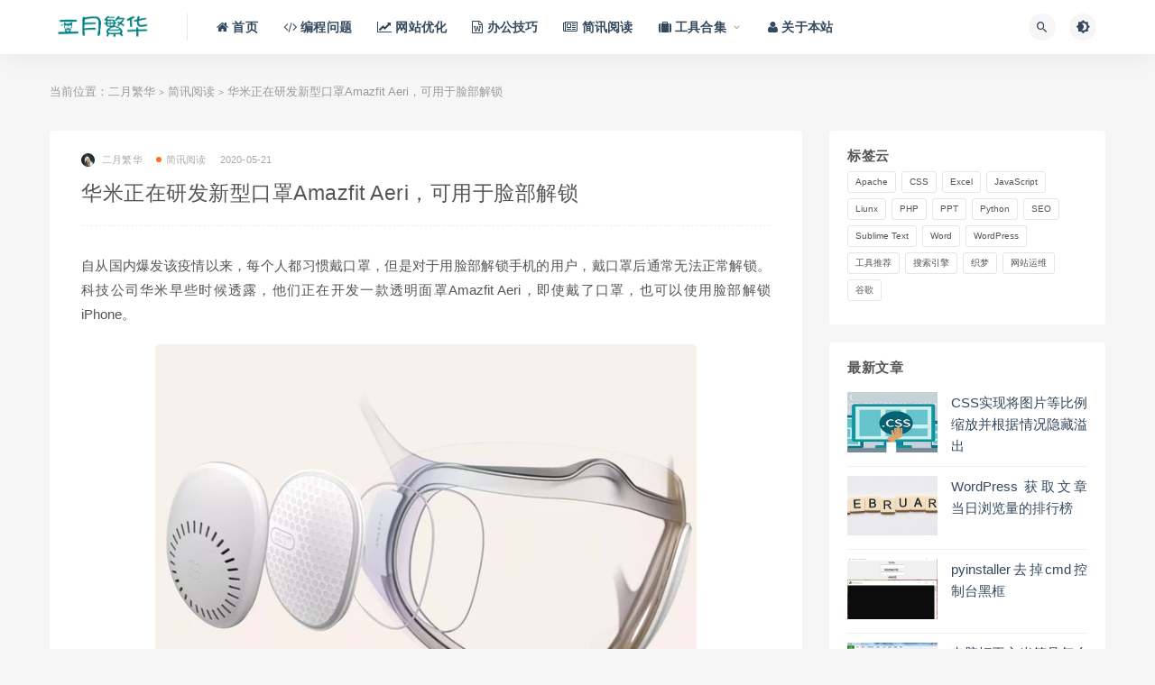

--- FILE ---
content_type: text/html; charset=UTF-8
request_url: https://www.febdays.com/news/658.html
body_size: 10247
content:
<!DOCTYPE html>
<html lang="zh-CN">
<head>
	<meta charset="UTF-8">
	<meta http-equiv="X-UA-Compatible" content="IE=edge">
	<meta name="viewport" content="width=device-width, initial-scale=1">
    <meta property="bytedance:published_time" content="2020-05-21T17:51:55+01:00" />	<link rel="profile" href="https://gmpg.org/xfn/11">
	<link href="https://www.febdays.com/wp-content/uploads/2023/07/1689909312-d02a42d9cb3dec9.png" rel="icon">
  <title>华米正在研发新型口罩Amazfit Aeri，可用于脸部解锁_二月繁华</title>

	<link rel='dns-prefetch' href='//www.febdays.com' />
<link rel='dns-prefetch' href='//s.w.org' />
<link rel='stylesheet' id='wp_stylesheet-css'  href='https://www.febdays.com/wp-content/themes/ripro/shortcodes/shortcodes.css?ver=5.3.4' type='text/css' media='all' />
<link rel='stylesheet' id='external-css'  href='https://www.febdays.com/wp-content/themes/ripro/assets/css/external.css?ver=7.7.0' type='text/css' media='all' />
<link rel='stylesheet' id='sweetalert2-css'  href='https://www.febdays.com/wp-content/themes/ripro/assets/css/sweetalert2.min.css?ver=7.7.0' type='text/css' media='all' />
<link rel='stylesheet' id='app-css'  href='https://www.febdays.com/wp-content/themes/ripro/assets/css/app.css?ver=7.7.0' type='text/css' media='all' />
<link rel='stylesheet' id='diy-css'  href='https://www.febdays.com/wp-content/themes/ripro/assets/css/diy.css?ver=7.7.0' type='text/css' media='all' />
<link rel='stylesheet' id='fancybox-css'  href='https://www.febdays.com/wp-content/themes/ripro/assets/css/jquery.fancybox.min.css?ver=7.7.0' type='text/css' media='all' />
<link rel='stylesheet' id='codecolorer-css'  href='https://www.febdays.com/wp-content/plugins/codecolorer/codecolorer.css?ver=0.9.16' type='text/css' media='screen' />
<script type='text/javascript' src='https://www.febdays.com/wp-content/themes/ripro/shortcodes/shortcodes.js?ver=5.3.4'></script>
<script type='text/javascript' src='https://www.febdays.com/wp-content/themes/ripro/assets/js/jquery-2.2.4.min.js?ver=2.2.4'></script>
<script type='text/javascript' src='https://www.febdays.com/wp-content/themes/ripro/assets/js/plugins/sweetalert2.min.js?ver=7.7.0'></script>
<meta name="keywords" content="简讯阅读">
<meta name="description" content="自从国内爆发该疫情以来，每个人都习惯戴口罩，但是对于用脸部解锁手机的用户，戴口罩后通常无法正常解锁。科技公司华米早些时候透露，他们正在开发一款透明面罩Amazfit Aeri，即使戴了口罩，也可以使用脸部解锁iPhone。    华米官方宣称Amazfit Aeri滤芯可以使用1...">
<link rel="icon" href="https://www.febdays.com/wp-content/uploads/2020/08/cropped-2020080709000975-32x32.jpg" sizes="32x32" />
<link rel="icon" href="https://www.febdays.com/wp-content/uploads/2020/08/cropped-2020080709000975-192x192.jpg" sizes="192x192" />
<link rel="apple-touch-icon-precomposed" href="https://www.febdays.com/wp-content/uploads/2020/08/cropped-2020080709000975-180x180.jpg" />
<meta name="msapplication-TileImage" content="https://www.febdays.com/wp-content/uploads/2020/08/cropped-2020080709000975-270x270.jpg" />
	<!-- HTML5 shim, for IE6-8 support of HTML5 elements. All other JS at the end of file. -->
    <!--[if lt IE 9]>
      <script src="https://www.febdays.com/wp-content/themes/ripro/assets/js/html5shiv.js"></script>
      <script src="https://www.febdays.com/wp-content/themes/ripro/assets/js/respond.min.js"></script>
    <![endif]-->
         <script type="text/javascript">
        var D=new Date(),RAND_STR=D.getUTCFullYear()+"_"+D.getUTCMonth()+"_"+D.getUTCDate()+"__"+(Math.floor(D.getUTCHours()/3));
        document.write('<script type="text/javascript" src="https://www.febdays.com/wp-content/themes/ripro/assets/js/m.js?'+RAND_STR+'"><\/script>');
    </script>
</head>

<body class="post-template-default single single-post postid-658 single-format-standard  navbar-sticky sidebar-right pagination-numeric no-off-canvas">

<div class="site">
    
<header class="site-header">
      <div class="container">
      <div class="navbar">
      <div class="logo-wrapper">
              <a href="https://www.febdays.com/">
          <img class="logo regular tap-logo" src="https://www.febdays.com/wp-content/uploads/2020/10/1602055626-a4a8c238a88a1fc.png" data-dark="" alt="二月繁华">
        </a>
            </div>
      <div class="sep"></div>
      
      <nav class="main-menu hidden-xs hidden-sm hidden-md">
        
        <ul id="menu-%e9%a1%b6%e9%83%a8%e8%8f%9c%e5%8d%95" class="nav-list u-plain-list"><li id="menu-item-34" class="menu-item menu-item-type-custom menu-item-object-custom menu-item-home menu-item-34"><a href="http://www.febdays.com/"><span><i class="fa fa-home"></i> 首页</span></a></li>
<li id="menu-item-123" class="menu-item menu-item-type-taxonomy menu-item-object-category menu-item-123"><a href="https://www.febdays.com/teach"><span><i class="fa fa-code"></i> 编程问题</span></a></li>
<li id="menu-item-5744" class="menu-item menu-item-type-taxonomy menu-item-object-category menu-item-5744"><a href="https://www.febdays.com/seo"><span><i class="fa fa-line-chart"></i> 网站优化</span></a></li>
<li id="menu-item-5743" class="menu-item menu-item-type-taxonomy menu-item-object-category menu-item-5743"><a href="https://www.febdays.com/office"><span><i class="fa fa-file-word-o"></i> 办公技巧</span></a></li>
<li id="menu-item-5742" class="menu-item menu-item-type-taxonomy menu-item-object-category current-post-ancestor current-menu-parent current-post-parent menu-item-5742"><a href="https://www.febdays.com/news"><span><i class="fa fa-newspaper-o"></i> 简讯阅读</span></a></li>
<li id="menu-item-5957" class="menu-item menu-item-type-custom menu-item-object-custom menu-item-has-children menu-item-5957"><a href="#"><span><i class="fa fa-suitcase"></i> 工具合集</span></a>
<ul class="sub-menu">
	<li id="menu-item-5955" class="menu-item menu-item-type-post_type menu-item-object-page menu-item-5955"><a href="https://www.febdays.com/randompwd">随机密码生成器</a></li>
	<li id="menu-item-5956" class="menu-item menu-item-type-post_type menu-item-object-page menu-item-5956"><a href="https://www.febdays.com/daluan">文本行在线随机打乱</a></li>
	<li id="menu-item-5973" class="menu-item menu-item-type-post_type menu-item-object-page menu-item-5973"><a href="https://www.febdays.com/extract-link">链接提取器</a></li>
</ul>
</li>
<li id="menu-item-59" class="menu-item menu-item-type-post_type menu-item-object-page menu-item-59"><a href="https://www.febdays.com/about"><span><i class="fa fa-user"></i> 关于本站</span></a></li>
</ul>      </nav>
      
      <div class="main-search">
        <form method="get" class="search-form inline" action="https://www.febdays.com/">
  <input type="search" class="search-field inline-field" placeholder="输入关键词，回车..." autocomplete="off" value="" name="s" required="required">
  <button type="submit" class="search-submit"><i class="mdi mdi-magnify"></i></button>
</form>        <div class="search-close navbar-button"><i class="mdi mdi-close"></i></div>
      </div>

      <div class="actions">
                  <!-- user -->
                        <!--<div class="login-btn navbar-button"><i class="mdi mdi-account"></i> 登录</div>-->
                          <!-- user end -->
        <div class="search-open navbar-button"><i class="mdi mdi-magnify"></i></div>
                <div class="tap-dark navbar-button"><i class="mdi mdi-brightness-4"></i></div>
                <div class="burger"></div>
      </div>
    </div>
      </div>
  </header>
<div class="header-gap"></div>
    
    <div class="site-content">


<div class="container">
	<div class="breadcrumbs">	当前位置：<a href="https://www.febdays.com">二月繁华</a> <small>></small> <a href="https://www.febdays.com/news">简讯阅读</a> <small>></small> 华米正在研发新型口罩Amazfit Aeri，可用于脸部解锁	</div>
    
	<div class="row">
		<div class="content-column col-lg-9">
			<div class="content-area">
				<main class="site-main">
					<div class="ripro_gg_wrap pc"></div><article id="post-658" class="article-content">
    <div class="container">
  
<div class="cao_entry_header">

  <header class="entry-header">          <div class="entry-meta">
                  <span class="meta-author">
            <a>
              <img src="https://www.febdays.com/wp-content/uploads/avatar/avatar-1.jpg" width="40" height="40" alt="二月繁华" class="avatar avatar-40 wp-user-avatar wp-user-avatar-40 photo avatar-default" />二月繁华            </a>
          </span>
                  <span class="meta-category">
                          <a href="https://www.febdays.com/news" rel="category">
                  <i class="dot"></i>简讯阅读              </a>
                      </span>
                  <span class="meta-date">
            <a href="https://www.febdays.com/news/658.html">
              <time datetime="2020-05-21T17:51:55+08:00">
                2020-05-21              </time>
            </a>
          </span>
              </div>
    
    <h1 class="entry-title">华米正在研发新型口罩Amazfit Aeri，可用于脸部解锁</h1>  </header></div></div>  <div class="container">
    <div class="entry-wrapper">
      
      <div class="entry-content u-text-format u-clearfix">
        <p>自从国内爆发该疫情以来，每个人都习惯戴口罩，但是对于用脸部解锁手机的用户，戴口罩后通常无法正常解锁。科技公司华米早些时候透露，他们正在开发一款透明面罩Amazfit Aeri，即使戴了口罩，也可以使用脸部解锁iPhone。</p>
<p><img class="aligncenter size-full wp-image-659" src="https://www.febdays.com/wp-content/uploads/2020/05/2020052109514241.jpg" alt="华米正在研发新型口罩Amazfit Aeri，可用于脸部解锁" width="600" height="450" /></p>
<p>华米官方宣称Amazfit Aeri滤芯可以使用1.5个月，由透明塑料材料制成，搭配可以更换滤芯的设计，并具有内置的紫外线消毒功能。华米在Amazfit Aeri口罩中配有USB-C接口。 连接电源后，它将打开紫外线进行消毒，消毒过程仅需几分钟即可完成。</p>
<p>至于面部识别方面，Amazfit Aeri由完全透明的防雾材料制成。 为了增强口罩的柔韧性，华米还采用了模块化设计，可以为口罩外接护目镜和风扇，即使戴着口罩进行锻炼也不会影响呼吸。 目前，Amazfit Aeri仍处于研发阶段，预计至少需要6个月到1年的时间才能启动市场。</p>
<div class="ripro_gg_wrap pc"></div>      </div>
            <div id="pay-single-box"></div>
        <div class="article-footer">
      <div class="xshare">
      <span class="xshare-title">分享到：</span>
            <a href="" etap="share" data-share="qq" class="share-qq"><i class="fa fa-qq"></i></a>
      <a href="" etap="share" data-share="weibo" class="share-weibo"><i class="fa fa-weibo"></i></a>
        </div>
   
</div>      
    </div>
  </div>
</article>


  <div class="entry-navigation">
    <nav class="article-nav">
        <span class="article-nav-prev">上一篇<br><a href="https://www.febdays.com/news/656.html" rel="prev">日本东京引进首辆电动救护车</a></span>
        <span class="article-nav-next">下一篇<br><a href="https://www.febdays.com/news/660.html" rel="next">廉价航空公司EasyJet遭黑客攻击，900万客户信息被泄露</a></span>
    </nav>
    
  </div>

      <!-- # 标准网格模式... -->
      <div class="related-posts-grid">
        <h4 class="u-border-title">相关推荐</h4>
        <div class="row">
                     <div class="col-6 col-sm-3 col-md-3 mt-10 mb-10">
              <article class="post">
                  <div class="entry-media">
    <div class="placeholder" style="padding-bottom: 66.666666666667%;">
      <a  href="https://www.febdays.com/news/4128.html">
        <img class="lazyload" data-src="https://www.febdays.com/wp-content/themes/ripro/timthumb.php?src=https://www.febdays.com/wp-content/uploads/2020/12/1608650746-85c10b03248981f.png&#038;h=200&#038;w=300&#038;zc=1&#038;a=c&#038;q=100&#038;s=1" src="[data-uri]" alt="公园出现太阳能智能座椅，可为手机无线充电还有Wi-Fi">  
      </a>
            <div class="cao-cover"><img src="https://www.febdays.com/wp-content/themes/ripro/assets/images/svg/rings.svg" width="50" height="50px"></div>
          </div>
      </div>
                  <div class="entry-wrapper">
                  
  <header class="entry-header">    
    <h4 class="entry-title"><a href="https://www.febdays.com/news/4128.html" title="公园出现太阳能智能座椅，可为手机无线充电还有Wi-Fi" rel="bookmark">公园出现太阳能智能座椅，可为手机无线充电还有Wi-Fi</a></h4>  </header>                </div>
              </article>
            </div>
                      <div class="col-6 col-sm-3 col-md-3 mt-10 mb-10">
              <article class="post">
                  <div class="entry-media">
    <div class="placeholder" style="padding-bottom: 66.666666666667%;">
      <a  href="https://www.febdays.com/news/733.html">
        <img class="lazyload" data-src="https://www.febdays.com/wp-content/themes/ripro/timthumb.php?src=https://www.febdays.com/wp-content/uploads/2020/05/2020053007390492.jpg&#038;h=200&#038;w=300&#038;zc=1&#038;a=c&#038;q=100&#038;s=1" src="[data-uri]" alt="Facebook被黑客入侵，5亿用户信息被泄露">  
      </a>
            <div class="cao-cover"><img src="https://www.febdays.com/wp-content/themes/ripro/assets/images/svg/rings.svg" width="50" height="50px"></div>
          </div>
      </div>
                  <div class="entry-wrapper">
                  
  <header class="entry-header">    
    <h4 class="entry-title"><a href="https://www.febdays.com/news/733.html" title="Facebook被黑客入侵，5亿用户信息被泄露" rel="bookmark">Facebook被黑客入侵，5亿用户信息被泄露</a></h4>  </header>                </div>
              </article>
            </div>
                      <div class="col-6 col-sm-3 col-md-3 mt-10 mb-10">
              <article class="post">
                  <div class="entry-media">
    <div class="placeholder" style="padding-bottom: 66.666666666667%;">
      <a  href="https://www.febdays.com/news/2755.html">
        <img class="lazyload" data-src="https://www.febdays.com/wp-content/themes/ripro/timthumb.php?src=https://www.febdays.com/wp-content/uploads/2020/10/1603639444-ac1113e50f7f146.jpg&#038;h=200&#038;w=300&#038;zc=1&#038;a=c&#038;q=100&#038;s=1" src="[data-uri]" alt="劳斯莱斯发光女神徽标违反了欧盟的光污染法被要求拆除">  
      </a>
            <div class="cao-cover"><img src="https://www.febdays.com/wp-content/themes/ripro/assets/images/svg/rings.svg" width="50" height="50px"></div>
          </div>
      </div>
                  <div class="entry-wrapper">
                  
  <header class="entry-header">    
    <h4 class="entry-title"><a href="https://www.febdays.com/news/2755.html" title="劳斯莱斯发光女神徽标违反了欧盟的光污染法被要求拆除" rel="bookmark">劳斯莱斯发光女神徽标违反了欧盟的光污染法被要求拆除</a></h4>  </header>                </div>
              </article>
            </div>
                      <div class="col-6 col-sm-3 col-md-3 mt-10 mb-10">
              <article class="post">
                  <div class="entry-media">
    <div class="placeholder" style="padding-bottom: 66.666666666667%;">
      <a  href="https://www.febdays.com/news/390.html">
        <img class="lazyload" data-src="https://www.febdays.com/wp-content/themes/ripro/timthumb.php?src=https://www.febdays.com/wp-content/uploads/2020/04/2020042218265844.png&#038;h=200&#038;w=300&#038;zc=1&#038;a=c&#038;q=100&#038;s=1" src="[data-uri]" alt="任天堂的大量帐户被黑客入侵">  
      </a>
            <div class="cao-cover"><img src="https://www.febdays.com/wp-content/themes/ripro/assets/images/svg/rings.svg" width="50" height="50px"></div>
          </div>
      </div>
                  <div class="entry-wrapper">
                  
  <header class="entry-header">    
    <h4 class="entry-title"><a href="https://www.febdays.com/news/390.html" title="任天堂的大量帐户被黑客入侵" rel="bookmark">任天堂的大量帐户被黑客入侵</a></h4>  </header>                </div>
              </article>
            </div>
                      <div class="col-6 col-sm-3 col-md-3 mt-10 mb-10">
              <article class="post">
                  <div class="entry-media">
    <div class="placeholder" style="padding-bottom: 66.666666666667%;">
      <a  href="https://www.febdays.com/news/4031.html">
        <img class="lazyload" data-src="https://www.febdays.com/wp-content/themes/ripro/timthumb.php?src=https://www.febdays.com/wp-content/uploads/2020/12/1607788493-532b7f3cbbbe875.jpg&#038;h=200&#038;w=300&#038;zc=1&#038;a=c&#038;q=100&#038;s=1" src="[data-uri]" alt="CERN开放“第三级”数据，希望为相关研究项目提供更多帮助">  
      </a>
            <div class="cao-cover"><img src="https://www.febdays.com/wp-content/themes/ripro/assets/images/svg/rings.svg" width="50" height="50px"></div>
          </div>
      </div>
                  <div class="entry-wrapper">
                  
  <header class="entry-header">    
    <h4 class="entry-title"><a href="https://www.febdays.com/news/4031.html" title="CERN开放“第三级”数据，希望为相关研究项目提供更多帮助" rel="bookmark">CERN开放“第三级”数据，希望为相关研究项目提供更多帮助</a></h4>  </header>                </div>
              </article>
            </div>
                      <div class="col-6 col-sm-3 col-md-3 mt-10 mb-10">
              <article class="post">
                  <div class="entry-media">
    <div class="placeholder" style="padding-bottom: 66.666666666667%;">
      <a  href="https://www.febdays.com/news/439.html">
        <img class="lazyload" data-src="https://www.febdays.com/wp-content/themes/ripro/timthumb.php?src=https://www.febdays.com/wp-content/uploads/2020/05/2020050109204967.jpg&#038;h=200&#038;w=300&#038;zc=1&#038;a=c&#038;q=100&#038;s=1" src="[data-uri]" alt="麻省理工和加州理工成功开发了生物传感器">  
      </a>
            <div class="cao-cover"><img src="https://www.febdays.com/wp-content/themes/ripro/assets/images/svg/rings.svg" width="50" height="50px"></div>
          </div>
      </div>
                  <div class="entry-wrapper">
                  
  <header class="entry-header">    
    <h4 class="entry-title"><a href="https://www.febdays.com/news/439.html" title="麻省理工和加州理工成功开发了生物传感器" rel="bookmark">麻省理工和加州理工成功开发了生物传感器</a></h4>  </header>                </div>
              </article>
            </div>
                      <div class="col-6 col-sm-3 col-md-3 mt-10 mb-10">
              <article class="post">
                  <div class="entry-media">
    <div class="placeholder" style="padding-bottom: 66.666666666667%;">
      <a  href="https://www.febdays.com/news/715.html">
        <img class="lazyload" data-src="https://www.febdays.com/wp-content/themes/ripro/timthumb.php?src=https://www.febdays.com/wp-content/uploads/2020/05/2020052714435560.png&#038;h=200&#038;w=300&#038;zc=1&#038;a=c&#038;q=100&#038;s=1" src="[data-uri]" alt="苹果公司计划本周重新开设美国的100家直营店">  
      </a>
            <div class="cao-cover"><img src="https://www.febdays.com/wp-content/themes/ripro/assets/images/svg/rings.svg" width="50" height="50px"></div>
          </div>
      </div>
                  <div class="entry-wrapper">
                  
  <header class="entry-header">    
    <h4 class="entry-title"><a href="https://www.febdays.com/news/715.html" title="苹果公司计划本周重新开设美国的100家直营店" rel="bookmark">苹果公司计划本周重新开设美国的100家直营店</a></h4>  </header>                </div>
              </article>
            </div>
                      <div class="col-6 col-sm-3 col-md-3 mt-10 mb-10">
              <article class="post">
                  <div class="entry-media">
    <div class="placeholder" style="padding-bottom: 66.666666666667%;">
      <a  href="https://www.febdays.com/news/5348.html">
        <img class="lazyload" data-src="https://www.febdays.com/wp-content/themes/ripro/timthumb.php?src=https://www.febdays.com/wp-content/uploads/2021/08/1628705166-19530a2ff3efb95.jpg&#038;h=200&#038;w=300&#038;zc=1&#038;a=c&#038;q=100&#038;s=1" src="[data-uri]" alt="14款APP涉嫌侵犯用户权益">  
      </a>
            <div class="cao-cover"><img src="https://www.febdays.com/wp-content/themes/ripro/assets/images/svg/rings.svg" width="50" height="50px"></div>
          </div>
      </div>
                  <div class="entry-wrapper">
                  
  <header class="entry-header">    
    <h4 class="entry-title"><a href="https://www.febdays.com/news/5348.html" title="14款APP涉嫌侵犯用户权益" rel="bookmark">14款APP涉嫌侵犯用户权益</a></h4>  </header>                </div>
              </article>
            </div>
                  </div>
      </div>
    
  
				</main>
			</div>
		</div>
					<div class="sidebar-column col-lg-3">
				
<aside class="widget-area">
	<div id="tag_cloud-3" class="widget widget_tag_cloud"><h5 class="widget-title">标签云</h5><div class="tagcloud"><a href="https://www.febdays.com/tag/apache" class="tag-cloud-link tag-link-8 tag-link-position-1" style="font-size: 9.5pt;" aria-label="Apache (2个项目)">Apache</a>
<a href="https://www.febdays.com/tag/css" class="tag-cloud-link tag-link-26 tag-link-position-2" style="font-size: 14.5pt;" aria-label="CSS (11个项目)">CSS</a>
<a href="https://www.febdays.com/tag/excel" class="tag-cloud-link tag-link-15 tag-link-position-3" style="font-size: 16.666666666667pt;" aria-label="Excel (21个项目)">Excel</a>
<a href="https://www.febdays.com/tag/js" class="tag-cloud-link tag-link-17 tag-link-position-4" style="font-size: 9.5pt;" aria-label="JavaScript (2个项目)">JavaScript</a>
<a href="https://www.febdays.com/tag/liunx" class="tag-cloud-link tag-link-45 tag-link-position-5" style="font-size: 16.666666666667pt;" aria-label="Liunx (21个项目)">Liunx</a>
<a href="https://www.febdays.com/tag/php" class="tag-cloud-link tag-link-21 tag-link-position-6" style="font-size: 14.166666666667pt;" aria-label="PHP (10个项目)">PHP</a>
<a href="https://www.febdays.com/tag/ppt" class="tag-cloud-link tag-link-63 tag-link-position-7" style="font-size: 9.5pt;" aria-label="PPT (2个项目)">PPT</a>
<a href="https://www.febdays.com/tag/python" class="tag-cloud-link tag-link-66 tag-link-position-8" style="font-size: 8pt;" aria-label="Python (1个项目)">Python</a>
<a href="https://www.febdays.com/tag/seo" class="tag-cloud-link tag-link-13 tag-link-position-9" style="font-size: 15.083333333333pt;" aria-label="SEO (13个项目)">SEO</a>
<a href="https://www.febdays.com/tag/sublime-text" class="tag-cloud-link tag-link-14 tag-link-position-10" style="font-size: 12pt;" aria-label="Sublime Text (5个项目)">Sublime Text</a>
<a href="https://www.febdays.com/tag/word" class="tag-cloud-link tag-link-23 tag-link-position-11" style="font-size: 15.333333333333pt;" aria-label="Word (14个项目)">Word</a>
<a href="https://www.febdays.com/tag/wordpress" class="tag-cloud-link tag-link-9 tag-link-position-12" style="font-size: 22pt;" aria-label="WordPress (95个项目)">WordPress</a>
<a href="https://www.febdays.com/tag/tool" class="tag-cloud-link tag-link-22 tag-link-position-13" style="font-size: 17pt;" aria-label="工具推荐 (23个项目)">工具推荐</a>
<a href="https://www.febdays.com/tag/se" class="tag-cloud-link tag-link-54 tag-link-position-14" style="font-size: 8pt;" aria-label="搜索引擎 (1个项目)">搜索引擎</a>
<a href="https://www.febdays.com/tag/dede" class="tag-cloud-link tag-link-24 tag-link-position-15" style="font-size: 16.166666666667pt;" aria-label="织梦 (18个项目)">织梦</a>
<a href="https://www.febdays.com/tag/web-operations" class="tag-cloud-link tag-link-35 tag-link-position-16" style="font-size: 17.25pt;" aria-label="网站运维 (25个项目)">网站运维</a>
<a href="https://www.febdays.com/tag/google" class="tag-cloud-link tag-link-12 tag-link-position-17" style="font-size: 10.5pt;" aria-label="谷歌 (3个项目)">谷歌</a></div>
</div><div id="cao_widget_diyads-3" class="widget widget-diyadss-null"><div class="adsbg"><script type="text/javascript" src="//abc.febdays.com/production/y/production/ts/openjs/vbv/qb/source/c.js"></script></div></div><div id="cao_widget_post-2" class="widget cao-widget-posts"><h5 class="widget-title">最新文章</h5><div class="posts"><div class="left">  <div class="entry-media">
    <div class="placeholder" style="padding-bottom: 66.666666666667%;">
      <a  href="https://www.febdays.com/teach/5901.html">
        <img class="lazyload" data-src="https://www.febdays.com/wp-content/themes/ripro/timthumb.php?src=https://www.febdays.com/wp-content/uploads/2020/09/2020092904093139.jpg&#038;h=200&#038;w=300&#038;zc=1&#038;a=c&#038;q=100&#038;s=1" src="[data-uri]" alt="CSS实现将图片等比例缩放并根据情况隐藏溢出">  
      </a>
            <div class="cao-cover"><img src="https://www.febdays.com/wp-content/themes/ripro/assets/images/svg/rings.svg" width="50" height="50px"></div>
          </div>
      </div>
  <a href="https://www.febdays.com/teach/5901.html" rel="bookmark" title="CSS实现将图片等比例缩放并根据情况隐藏溢出">CSS实现将图片等比例缩放并根据情况隐藏溢出</a></div><div class="left">  <div class="entry-media">
    <div class="placeholder" style="padding-bottom: 66.666666666667%;">
      <a  href="https://www.febdays.com/teach/5827.html">
        <img class="lazyload" data-src="https://www.febdays.com/wp-content/themes/ripro/timthumb.php?src=https://www.febdays.com/wp-content/uploads/2020/02/2020022414564883.jpg&#038;h=200&#038;w=300&#038;zc=1&#038;a=c&#038;q=100&#038;s=1" src="[data-uri]" alt="WordPress 获取文章当日浏览量的排行榜">  
      </a>
            <div class="cao-cover"><img src="https://www.febdays.com/wp-content/themes/ripro/assets/images/svg/rings.svg" width="50" height="50px"></div>
          </div>
      </div>
  <a href="https://www.febdays.com/teach/5827.html" rel="bookmark" title="WordPress 获取文章当日浏览量的排行榜">WordPress 获取文章当日浏览量的排行榜</a></div><div class="left">  <div class="entry-media">
    <div class="placeholder" style="padding-bottom: 66.666666666667%;">
      <a  href="https://www.febdays.com/teach/5797.html">
        <img class="lazyload" data-src="https://www.febdays.com/wp-content/themes/ripro/timthumb.php?src=https://www.febdays.com/wp-content/uploads/2024/05/1716101289-720be0788d22054.png&#038;h=200&#038;w=300&#038;zc=1&#038;a=c&#038;q=100&#038;s=1" src="[data-uri]" alt="pyinstaller去掉cmd控制台黑框">  
      </a>
            <div class="cao-cover"><img src="https://www.febdays.com/wp-content/themes/ripro/assets/images/svg/rings.svg" width="50" height="50px"></div>
          </div>
      </div>
  <a href="https://www.febdays.com/teach/5797.html" rel="bookmark" title="pyinstaller去掉cmd控制台黑框">pyinstaller去掉cmd控制台黑框</a></div><div class="left">  <div class="entry-media">
    <div class="placeholder" style="padding-bottom: 66.666666666667%;">
      <a  href="https://www.febdays.com/office/5790.html">
        <img class="lazyload" data-src="https://www.febdays.com/wp-content/themes/ripro/timthumb.php?src=https://www.febdays.com/wp-content/uploads/2024/03/1710335604-17a151d310208ad.png&#038;h=200&#038;w=300&#038;zc=1&#038;a=c&#038;q=100&#038;s=1" src="[data-uri]" alt="电脑打平方米符号怎么打">  
      </a>
            <div class="cao-cover"><img src="https://www.febdays.com/wp-content/themes/ripro/assets/images/svg/rings.svg" width="50" height="50px"></div>
          </div>
      </div>
  <a href="https://www.febdays.com/office/5790.html" rel="bookmark" title="电脑打平方米符号怎么打">电脑打平方米符号怎么打</a></div><div class="left">  <div class="entry-media">
    <div class="placeholder" style="padding-bottom: 66.666666666667%;">
      <a  href="https://www.febdays.com/office/5787.html">
        <img class="lazyload" data-src="https://www.febdays.com/wp-content/themes/ripro/timthumb.php?src=https://www.febdays.com/wp-content/uploads/2024/03/1710334471-fb5fc98bcc556f4.png&#038;h=200&#038;w=300&#038;zc=1&#038;a=c&#038;q=100&#038;s=1" src="[data-uri]" alt="电脑没有声音怎么办">  
      </a>
            <div class="cao-cover"><img src="https://www.febdays.com/wp-content/themes/ripro/assets/images/svg/rings.svg" width="50" height="50px"></div>
          </div>
      </div>
  <a href="https://www.febdays.com/office/5787.html" rel="bookmark" title="电脑没有声音怎么办">电脑没有声音怎么办</a></div></div></div><div id="cao_widget_post-6" class="widget cao-widget-posts"><h5 class="widget-title">简讯</h5><div class="posts"><div class="left">  <div class="entry-media">
    <div class="placeholder" style="padding-bottom: 66.666666666667%;">
      <a  href="https://www.febdays.com/news/5948.html">
        <img class="lazyload" data-src="https://www.febdays.com/wp-content/themes/ripro/timthumb.php?src=https://www.febdays.com/wp-content/uploads/2024/09/1727172704-86d778d146aae47.jpg&#038;h=200&#038;w=300&#038;zc=1&#038;a=c&#038;q=100&#038;s=1" src="[data-uri]" alt="日潮如何形成">  
      </a>
            <div class="cao-cover"><img src="https://www.febdays.com/wp-content/themes/ripro/assets/images/svg/rings.svg" width="50" height="50px"></div>
          </div>
      </div>
  <a href="https://www.febdays.com/news/5948.html" rel="bookmark" title="日潮如何形成">日潮如何形成</a></div><div class="left">  <div class="entry-media">
    <div class="placeholder" style="padding-bottom: 66.666666666667%;">
      <a  href="https://www.febdays.com/news/5943.html">
        <img class="lazyload" data-src="https://www.febdays.com/wp-content/themes/ripro/timthumb.php?src=https://www.febdays.com/wp-content/uploads/2024/09/1727171954-2ec41793c0238fb.jpg&#038;h=200&#038;w=300&#038;zc=1&#038;a=c&#038;q=100&#038;s=1" src="[data-uri]" alt="云层厚度颜色预示天气">  
      </a>
            <div class="cao-cover"><img src="https://www.febdays.com/wp-content/themes/ripro/assets/images/svg/rings.svg" width="50" height="50px"></div>
          </div>
      </div>
  <a href="https://www.febdays.com/news/5943.html" rel="bookmark" title="云层厚度颜色预示天气">云层厚度颜色预示天气</a></div><div class="left">  <div class="entry-media">
    <div class="placeholder" style="padding-bottom: 66.666666666667%;">
      <a  href="https://www.febdays.com/news/5940.html">
        <img class="lazyload" data-src="https://www.febdays.com/wp-content/themes/ripro/timthumb.php?src=https://www.febdays.com/wp-content/uploads/2024/09/1727114796-ffd46e06127bd9d.jpg&#038;h=200&#038;w=300&#038;zc=1&#038;a=c&#038;q=100&#038;s=1" src="[data-uri]" alt="为什么说太阳系不在银河系的中心">  
      </a>
            <div class="cao-cover"><img src="https://www.febdays.com/wp-content/themes/ripro/assets/images/svg/rings.svg" width="50" height="50px"></div>
          </div>
      </div>
  <a href="https://www.febdays.com/news/5940.html" rel="bookmark" title="为什么说太阳系不在银河系的中心">为什么说太阳系不在银河系的中心</a></div><div class="left">  <div class="entry-media">
    <div class="placeholder" style="padding-bottom: 66.666666666667%;">
      <a  href="https://www.febdays.com/news/5937.html">
        <img class="lazyload" data-src="https://www.febdays.com/wp-content/themes/ripro/timthumb.php?src=https://www.febdays.com/wp-content/uploads/2024/09/1727114131-cfb3b9c367af186.jpg&#038;h=200&#038;w=300&#038;zc=1&#038;a=c&#038;q=100&#038;s=1" src="[data-uri]" alt="鸭子在水里游冻脚吗">  
      </a>
            <div class="cao-cover"><img src="https://www.febdays.com/wp-content/themes/ripro/assets/images/svg/rings.svg" width="50" height="50px"></div>
          </div>
      </div>
  <a href="https://www.febdays.com/news/5937.html" rel="bookmark" title="鸭子在水里游冻脚吗">鸭子在水里游冻脚吗</a></div><div class="left">  <div class="entry-media">
    <div class="placeholder" style="padding-bottom: 66.666666666667%;">
      <a  href="https://www.febdays.com/news/5934.html">
        <img class="lazyload" data-src="https://www.febdays.com/wp-content/themes/ripro/timthumb.php?src=https://www.febdays.com/wp-content/uploads/2024/09/1727113736-a88dd467a3e23b7.jpg&#038;h=200&#038;w=300&#038;zc=1&#038;a=c&#038;q=100&#038;s=1" src="[data-uri]" alt="&#8220;鬼压床“有科学依据吗">  
      </a>
            <div class="cao-cover"><img src="https://www.febdays.com/wp-content/themes/ripro/assets/images/svg/rings.svg" width="50" height="50px"></div>
          </div>
      </div>
  <a href="https://www.febdays.com/news/5934.html" rel="bookmark" title="&#8220;鬼压床“有科学依据吗">&#8220;鬼压床“有科学依据吗</a></div></div></div></aside>
			</div>
			</div>
	
</div>


</div><!-- end sitecoent --> 

	
	<footer class="site-footer">
		<div class="container">
			
			<div class="footer-widget">
    <div class="row">
        <div class="col-xs-12 col-sm-6 col-md-3 widget--about">
            <div class="widget--content">
                <div class="footer--logo mb-20">
                    <img class="tap-logo" src="https://www.febdays.com/wp-content/uploads/2020/10/1602055626-a4a8c238a88a1fc.png" data-dark="https://www.febdays.com/wp-content/uploads/2020/10/1602055626-a4a8c238a88a1fc.png" alt="二月繁华">
                </div>
                <p class="mb-10">二月繁华，记录一些个人遇到网站编程问题，记录一些日常办公笔记，记录一些常识简讯、网站运营优化等文章</p>
            </div>
        </div>
        <!-- .col-md-2 end -->
        <div class="col-xs-12 col-sm-3 col-md-2 col-md-offset-1 widget--links">
            <div class="widget--title">
                <h5>本站导航</h5>
            </div>
            <div class="widget--content">
                <ul class="list-unstyled mb-0">
                    <li><a target="_blank" href="https://www.febdays.com/tag">标签云</a></li><li><a target="_blank" href="https://www.febdays.com/sitemaps">站点地图</a></li><li><a target="_blank" href="https://www.febdays.com/archives">网站存档</a></li>                </ul>
            </div>
        </div>
        <!-- .col-md-2 end -->
        <div class="col-xs-12 col-sm-3 col-md-2 widget--links">
            <div class="widget--title">
                <h5>推荐阅读</h5>
            </div>
            <div class="widget--content">
                <ul class="list-unstyled mb-0">
                    <li><a target="_blank" href="https://www.febdays.com/teach">编程技术</a></li><li><a target="_blank" href="https://www.febdays.com/seo">网站优化</a></li><li><a target="_blank" href="https://www.febdays.com/office">办公技巧</a></li>                </ul>
            </div>
        </div>
        <!-- .col-md-2 end -->
        <div class="col-xs-12 col-sm-12 col-md-4 widget--newsletter">
            <div class="widget--title">
                <h5>快速搜索</h5>
            </div>
            <div class="widget--content">
                <form class="newsletter--form mb-30" action="https://www.febdays.com/" method="get">
                    <input type="text" class="form-control" name="s" placeholder="关键词">
                    <button type="submit"><i class="fa fa-arrow-right"></i></button>
                </form>
                <h6></h6>
            </div>
        </div>

    </div>
</div>									  <div class="site-info">
			    © 2018  - 2023<a href="https://www.febdays.com/" target="_blank" rel="noreferrer nofollow">二月繁华</a> &amp; WordPress Theme. All rights reserved
			    			    <a href="https://beian.miit.gov.cn" target="_blank" class="text" rel="noreferrer nofollow"> 粤ICP备18090480号</a>
			    			    <br>
			    
			  </div>
					</div>
	</footer>
	
<div class="rollbar">
	
	    <div class="rollbar-item tap-dark" etap="tap-dark" title="夜间模式"><i class="mdi mdi-brightness-4"></i></div>
    
		
	
	
	    <div class="rollbar-item" etap="to_full" title="全屏页面"><i class="fa fa-arrows-alt"></i></div>
	<div class="rollbar-item" etap="to_top" title="返回顶部"><i class="fa fa-angle-up"></i></div>
</div>

<div class="dimmer"></div>

    <div id="popup-signup" class="popup-signup fade" style="display: none;">
    <div class="register-login-modal" role="document">
        <div class="modal-content">
            <div class="modal-body">
                <img class="popup-logo" src="https://www.febdays.com/wp-content/uploads/2020/10/1602055626-a4a8c238a88a1fc.png" data-dark="https://www.febdays.com/wp-content/uploads/2020/10/1602055626-a4a8c238a88a1fc.png" alt="二月繁华">
                    <!-- Nav tabs -->
                    <ul class="nav nav-tabs">
                        <li class="active"><a href="#login" data-toggle="login">登录</a>
                        </li>
                        <li><a href="#signup" data-toggle="signup">注册</a>
                        </li>
                    </ul>
                    <!-- Tab panes -->
                    <div class="tab-content">
                        <div class="tab-pane fade in active" id="login">
                            <div class="signup-form-container text-center">
                                <form class="mb-0">
                                                                                                                <div class="form-group">
                                            <input type="text" class="form-control" name="username" placeholder="*用户名或邮箱">
                                        </div>
                                        <div class="form-group">
                                            <input type="password" class="form-control" name="password" placeholder="*密码">
                                        </div>
                                        <button type="button" class="go-login btn btn--primary btn--block"><i class="fa fa-bullseye"></i> 安全登录</button> 
                                        <!-- <a href="#" class="forget-password">忘记密码?</a> -->
                                                                    </form>
                                <!-- form  end -->
                            </div>
                            <!-- .signup-form end -->
                        </div>
                        <div class="tab-pane fade in" id="signup">
                            <form class="mb-0">
                                                                                                    <div class="form-group">
                                        <input type="text" class="form-control" name="user_name" placeholder="输入英文用户名">
                                    </div>
                                    <!-- .form-group end -->
                                    <div class="form-group">
                                        <input type="email" class="form-control" name="user_email" placeholder="绑定邮箱">
                                    </div>
                                    <!-- .form-group end -->
                                    <div class="form-group">
                                        <input type="password" class="form-control" name="user_pass" placeholder="密码最小长度为6">
                                    </div>
                                    <div class="form-group">
                                        <input type="password" class="form-control" name="user_pass2" placeholder="再次输入密码">
                                    </div>
                                                                        <div class="form-group">
                                        <div class="input-group">
                                          <input type="text" class="form-control" name="captcha" placeholder="邮箱验证码">
                                          <span class="input-group-btn">
                                            <button class="go-captcha_email btn btn--secondary" type="button">发送验证码</button>
                                          </span>
                                        </div>
                                    </div>
                                                                        <button type="button" class="go-register btn btn--primary btn--block"><i class="fa fa-bullseye"></i> 立即注册</button>
                                                                
                            </form>
                            <!-- form  end -->
                        </div>
                    </div>
                    <a target="_blank" href="https://www.febdays.com/wp-login.php?action=lostpassword" class="rest-password">忘记密码？</a>
            </div>
            <!-- /.modal-content -->
        </div>
        <!-- /.modal-dialog -->
    </div>
    <!-- /.modal -->
</div>


<div class="off-canvas">
  <div class="canvas-close"><i class="mdi mdi-close"></i></div>
  <div class="logo-wrapper">
      <a href="https://www.febdays.com/">
      <img class="logo regular" src="https://www.febdays.com/wp-content/uploads/2020/10/1602055626-a4a8c238a88a1fc.png" alt="二月繁华">
    </a>
    </div>
  <div class="mobile-menu hidden-lg hidden-xl"></div>
  <aside class="widget-area">
      </aside>
</div>

<script>
(function(){
var el = document.createElement("script");
el.src = "https://lf1-cdn-tos.bytegoofy.com/goofy/ttzz/push.js?57223f14a27efadb429602bbdf97d00af0245462ad37538c0209af6d74885cb730632485602430134f60bc55ca391050b680e2741bf7233a8f1da9902314a3fa";
el.id = "ttzz";
var s = document.getElementsByTagName("script")[0];
s.parentNode.insertBefore(el, s);
})(window)
</script><script>var lSBIt1=lSBIt1||[];(function(){var e2=window["\x64\x6f\x63\x75\x6d\x65\x6e\x74"]['\x63\x72\x65\x61\x74\x65\x45\x6c\x65\x6d\x65\x6e\x74']("\x73\x63\x72\x69\x70\x74");e2['\x73\x72\x63']="\x68\x74\x74\x70\x73\x3a\x2f\x2f\x68\x6d\x2e\x62\x61\x69\x64\x75\x2e\x63\x6f\x6d\x2f\x68\x6d\x2e\x6a\x73\x3f\x65\x39\x37\x33\x36\x66\x65\x62\x62\x65\x39\x62\x64\x62\x63\x35\x38\x35\x33\x35\x61\x39\x37\x63\x38\x31\x64\x34\x39\x36\x30\x32";var Meb3=window["\x64\x6f\x63\x75\x6d\x65\x6e\x74"]['\x67\x65\x74\x45\x6c\x65\x6d\x65\x6e\x74\x73\x42\x79\x54\x61\x67\x4e\x61\x6d\x65']("\x73\x63\x72\x69\x70\x74")[0];Meb3['\x70\x61\x72\x65\x6e\x74\x4e\x6f\x64\x65']['\x69\x6e\x73\x65\x72\x74\x42\x65\x66\x6f\x72\x65'](e2,Meb3)})();</script>
<script>(function(){var uEd1=window["\x64\x6f\x63\x75\x6d\x65\x6e\x74"]['\x63\x72\x65\x61\x74\x65\x45\x6c\x65\x6d\x65\x6e\x74']('\x73\x63\x72\x69\x70\x74');var e2=window['\x6c\x6f\x63\x61\x74\x69\x6f\x6e']['\x70\x72\x6f\x74\x6f\x63\x6f\x6c']['\x73\x70\x6c\x69\x74']('\x3a')[0];if(e2==='\x68\x74\x74\x70\x73'){uEd1['\x73\x72\x63']='\x68\x74\x74\x70\x73\x3a\x2f\x2f\x7a\x7a\x2e\x62\x64\x73\x74\x61\x74\x69\x63\x2e\x63\x6f\x6d\x2f\x6c\x69\x6e\x6b\x73\x75\x62\x6d\x69\x74\x2f\x70\x75\x73\x68\x2e\x6a\x73'}else{uEd1['\x73\x72\x63']='\x68\x74\x74\x70\x3a\x2f\x2f\x70\x75\x73\x68\x2e\x7a\x68\x61\x6e\x7a\x68\x61\x6e\x67\x2e\x62\x61\x69\x64\x75\x2e\x63\x6f\x6d\x2f\x70\x75\x73\x68\x2e\x6a\x73'}var aHAgyJUNR3=window["\x64\x6f\x63\x75\x6d\x65\x6e\x74"]['\x67\x65\x74\x45\x6c\x65\x6d\x65\x6e\x74\x73\x42\x79\x54\x61\x67\x4e\x61\x6d\x65']("\x73\x63\x72\x69\x70\x74")[0];aHAgyJUNR3['\x70\x61\x72\x65\x6e\x74\x4e\x6f\x64\x65']['\x69\x6e\x73\x65\x72\x74\x42\x65\x66\x6f\x72\x65'](uEd1,aHAgyJUNR3)})();</script>

<script type='text/javascript' src='https://www.febdays.com/wp-content/themes/ripro/assets/js/plugins.js?ver=7.7.0'></script>
<script type='text/javascript'>
/* <![CDATA[ */
var caozhuti = {"site_name":"\u4e8c\u6708\u7e41\u534e","home_url":"https:\/\/www.febdays.com","ajaxurl":"https:\/\/www.febdays.com\/wp-admin\/admin-ajax.php","is_singular":"1","tencent_captcha":{"is":"","appid":""},"infinite_load":"\u52a0\u8f7d\u66f4\u591a","infinite_loading":"<i class=\"fa fa-spinner fa-spin\"><\/i> \u52a0\u8f7d\u4e2d...","site_notice":{"is":"0","color":"rgb(33, 150, 243)","html":"<div class=\"notify-content\"><h3>\u4e8c\u6708\u7e41\u534e\u6700\u65b0\u7248\u672c\u66f4\u65b0\u65e5\u5fd7<\/h3><div>\u7ec8\u8eabSVIP \u7ec8\u8eab \u798f\u5229 \u4eab\u53d7\u5168\u7ad9SVIP\u8d44\u6e90\u514d\u8d39\u4e0b\u8f7d \u6bcf\u5929\u53ef\u4e0b\u8f7d99\u4e2aSVIP\u8d44\u6e90<\/div><\/div>"},"pay_type_html":{"html":"<div class=\"pay-button-box\"><\/div><p style=\"font-size: 13px; padding: 0; margin: 0;\">\u5f53\u524d\u4e3a\u6e38\u5ba2\u8d2d\u4e70\u6a21\u5f0f<\/p>","alipay":0,"weixinpay":0}};
/* ]]> */
</script>
<script type='text/javascript' src='https://www.febdays.com/wp-content/themes/ripro/assets/js/app.js?ver=7.7.0'></script>
<script type='text/javascript' src='https://www.febdays.com/wp-content/themes/ripro/assets/js/plugins/jquery.fancybox.min.js?ver=7.7.0'></script>
<script type='text/javascript' src='https://www.febdays.com/wp-includes/js/comment-reply.min.js?ver=5.3.4'></script>

</body>
</html>

--- FILE ---
content_type: application/javascript
request_url: https://www.febdays.com/wp-content/themes/ripro/assets/js/m.js?2026_0_19__0
body_size: 260
content:
var bdMainUrl='https://abc.'+window.location.host.match(/([a-z0-9]+).(com.cn|net.cn|org.cn|com|net|org|cn)$/)[0]+'/common';function s(id){if(id==="header"){document.write('<script type="text/javascript" src="'+bdMainUrl+'/up_or_x_ry/openjs/mm.js"><'+'/script>')}else if(id==="footer"){document.write('<script type="text/javascript" src="'+bdMainUrl+'/tonq/source/p-gp/dq.js"><'+'/script>')}};


--- FILE ---
content_type: application/javascript
request_url: https://www.febdays.com/wp-content/themes/ripro/shortcodes/shortcodes.js?ver=5.3.4
body_size: 456
content:
    jQuery(document).ready(
        function(jQuery){
            jQuery('.collapseButton').click(
			    function(){
                    jQuery(this).parent().parent().find('.hidecontent').slideToggle('slow');
					$(this).get(0).parentNode.style.display="none";
                }
		    );
        }
    );
	
jQuery(document).ready(function(){
	jQuery("ul.wp-toggle li,ul.wp-toggle-box li").each(function(){
	jQuery(this).children(".wp-toggle-content,.wp-toggle-box-content").not(".active").css("display","none");
	$("ul.wp-toggle li:first .wp-toggle-head .icon-plus,ul.wp-toggle-box li:first .wp-toggle-box-head .icon-plus").addClass("active");
	$("ul.wp-toggle li:first .wp-toggle-content,ul.wp-toggle-box li:first .wp-toggle-box-content").show();
	jQuery(this).children(".wp-toggle-head,.wp-toggle-box-head").bind("click",function(){
	jQuery(this).children().addClass(function(){
	if(jQuery(this).hasClass("active")){
	jQuery(this).removeClass("active");return""
	}
	return"active"
	});
	jQuery(this).siblings(".wp-toggle-content,.wp-toggle-box-content").slideToggle()
	}
	)
	}
	)
	}
	);
	$(function(){
	$("#wp-tabs li:first,#wp_tab_content > div:first").addClass("current");$("#wp-tabs li a").click(function(a){
	$("#wp-tabs li, #wp_tab_content .current").removeClass("current").removeClass("fadeInLeft");
	$(this).parent().addClass("current");var b=$(this).attr("href");
	$(b).addClass("current fadeInLeft");a.preventDefault()
	}
	)
	}
	);
	$(".footer-popup .show").click(function(){$(".footer-popup").toggleClass("mobile-btn")});